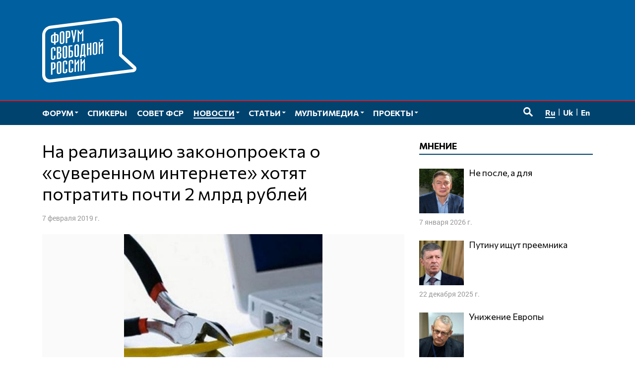

--- FILE ---
content_type: text/html; charset=UTF-8
request_url: https://www.forumfreerussia.org/news/in-russia/2019-02-07/na-realizatsiyu-zakonoproekta-o-suverennom-internete-hotyat-potratit-pochti-2-mlrd-rublej
body_size: 14427
content:
<!doctype html>
<html class="no-js" lang="ru-RU" xmlns:fb="http://ogp.me/ns/fb#" xmlns:og="http://ogp.me/ns#" >
<head>
	<meta charset="UTF-8">
	<meta name="viewport" content="width=device-width, initial-scale=1">
	<link rel="profile" href="http://gmpg.org/xfn/11">
	<title>На реализацию законопроекта о &#171;суверенном интернете&#187; хотят потратить почти 2 млрд рублей &#8212; Форум свободной России</title>
<meta name='robots' content='max-image-preview:large' />
	<meta name="twitter:card" content="summary">
	<meta name="twitter:site" content="@forumfreerussia">
	<meta name="twitter:creator" content="@forumfreerussia">
	<meta name="twitter:title" content="На реализацию законопроекта о &#171;суверенном интернете&#187; хотят потратить почти 2 млрд рублей"/>
	<meta name="twitter:image" content="https://www.forumfreerussia.org/wp-content/uploads/2018/10/0-21.jpg"/>
	<meta name="twitter:url" content="https://www.forumfreerussia.org/news/in-russia/2019-02-07/na-realizatsiyu-zakonoproekta-o-suverennom-internete-hotyat-potratit-pochti-2-mlrd-rublej"/>
	<meta name="twitter:description" content="В российском бюджете предусмотрено более 1,8 млрд рублей на реализацию законопроекта о суверенном интернете. Об этом сообщает &#171;Интерфакс&#187; со ссылкой на закон &#171;О федеральном бюджете на 2019 год и плановый период 2020 и 2021 годов&#187;. В 2019 году…"/>
	<meta name="twitter:widgets:csp" content="on">
	<meta property="fb:admins" content="653401831466013"/>
	<meta property="og:title" content="На реализацию законопроекта о &#171;суверенном интернете&#187; хотят потратить почти 2 млрд рублей"/>
	<meta property="og:type" content="article"/>
	<meta property="og:image" content="https://www.forumfreerussia.org/wp-content/uploads/2018/10/0-21.jpg"/>
	<meta property="og:image:width"		content="400" />
	<meta property="og:image:height"		content="300" />
	<meta property="og:url" content="https://www.forumfreerussia.org/news/in-russia/2019-02-07/na-realizatsiyu-zakonoproekta-o-suverennom-internete-hotyat-potratit-pochti-2-mlrd-rublej"/>
	<meta property="og:site_name" content="Форум свободной России"/>
	<meta property="og:description" content="В российском бюджете предусмотрено более 1,8 млрд рублей на реализацию законопроекта о суверенном интернете. Об этом сообщает &#171;Интерфакс&#187; со ссылкой на закон &#171;О федеральном бюджете на 2019 год и плановый период 2020 и 2021 годов&#187;. В 2019 году…"/>
<style id='wp-img-auto-sizes-contain-inline-css' type='text/css'>
img:is([sizes=auto i],[sizes^="auto," i]){contain-intrinsic-size:3000px 1500px}
/*# sourceURL=wp-img-auto-sizes-contain-inline-css */
</style>
<link rel='stylesheet' id='fotorama.css-css' href='https://www.forumfreerussia.org/wp-content/plugins/fotorama/fotorama.css?ver=6.9' type='text/css' media='all' />
<link rel='stylesheet' id='fotorama-wp.css-css' href='https://www.forumfreerussia.org/wp-content/plugins/fotorama/fotorama-wp.css?ver=6.9' type='text/css' media='all' />
<link rel='stylesheet' id='sgr-css' href='https://www.forumfreerussia.org/wp-content/plugins/simple-google-recaptcha/sgr.css?ver=1663415546' type='text/css' media='all' />
<style id='wp-block-library-inline-css' type='text/css'>
:root{--wp-block-synced-color:#7a00df;--wp-block-synced-color--rgb:122,0,223;--wp-bound-block-color:var(--wp-block-synced-color);--wp-editor-canvas-background:#ddd;--wp-admin-theme-color:#007cba;--wp-admin-theme-color--rgb:0,124,186;--wp-admin-theme-color-darker-10:#006ba1;--wp-admin-theme-color-darker-10--rgb:0,107,160.5;--wp-admin-theme-color-darker-20:#005a87;--wp-admin-theme-color-darker-20--rgb:0,90,135;--wp-admin-border-width-focus:2px}@media (min-resolution:192dpi){:root{--wp-admin-border-width-focus:1.5px}}.wp-element-button{cursor:pointer}:root .has-very-light-gray-background-color{background-color:#eee}:root .has-very-dark-gray-background-color{background-color:#313131}:root .has-very-light-gray-color{color:#eee}:root .has-very-dark-gray-color{color:#313131}:root .has-vivid-green-cyan-to-vivid-cyan-blue-gradient-background{background:linear-gradient(135deg,#00d084,#0693e3)}:root .has-purple-crush-gradient-background{background:linear-gradient(135deg,#34e2e4,#4721fb 50%,#ab1dfe)}:root .has-hazy-dawn-gradient-background{background:linear-gradient(135deg,#faaca8,#dad0ec)}:root .has-subdued-olive-gradient-background{background:linear-gradient(135deg,#fafae1,#67a671)}:root .has-atomic-cream-gradient-background{background:linear-gradient(135deg,#fdd79a,#004a59)}:root .has-nightshade-gradient-background{background:linear-gradient(135deg,#330968,#31cdcf)}:root .has-midnight-gradient-background{background:linear-gradient(135deg,#020381,#2874fc)}:root{--wp--preset--font-size--normal:16px;--wp--preset--font-size--huge:42px}.has-regular-font-size{font-size:1em}.has-larger-font-size{font-size:2.625em}.has-normal-font-size{font-size:var(--wp--preset--font-size--normal)}.has-huge-font-size{font-size:var(--wp--preset--font-size--huge)}.has-text-align-center{text-align:center}.has-text-align-left{text-align:left}.has-text-align-right{text-align:right}.has-fit-text{white-space:nowrap!important}#end-resizable-editor-section{display:none}.aligncenter{clear:both}.items-justified-left{justify-content:flex-start}.items-justified-center{justify-content:center}.items-justified-right{justify-content:flex-end}.items-justified-space-between{justify-content:space-between}.screen-reader-text{border:0;clip-path:inset(50%);height:1px;margin:-1px;overflow:hidden;padding:0;position:absolute;width:1px;word-wrap:normal!important}.screen-reader-text:focus{background-color:#ddd;clip-path:none;color:#444;display:block;font-size:1em;height:auto;left:5px;line-height:normal;padding:15px 23px 14px;text-decoration:none;top:5px;width:auto;z-index:100000}html :where(.has-border-color){border-style:solid}html :where([style*=border-top-color]){border-top-style:solid}html :where([style*=border-right-color]){border-right-style:solid}html :where([style*=border-bottom-color]){border-bottom-style:solid}html :where([style*=border-left-color]){border-left-style:solid}html :where([style*=border-width]){border-style:solid}html :where([style*=border-top-width]){border-top-style:solid}html :where([style*=border-right-width]){border-right-style:solid}html :where([style*=border-bottom-width]){border-bottom-style:solid}html :where([style*=border-left-width]){border-left-style:solid}html :where(img[class*=wp-image-]){height:auto;max-width:100%}:where(figure){margin:0 0 1em}html :where(.is-position-sticky){--wp-admin--admin-bar--position-offset:var(--wp-admin--admin-bar--height,0px)}@media screen and (max-width:600px){html :where(.is-position-sticky){--wp-admin--admin-bar--position-offset:0px}}

/*# sourceURL=wp-block-library-inline-css */
</style><style id='global-styles-inline-css' type='text/css'>
:root{--wp--preset--aspect-ratio--square: 1;--wp--preset--aspect-ratio--4-3: 4/3;--wp--preset--aspect-ratio--3-4: 3/4;--wp--preset--aspect-ratio--3-2: 3/2;--wp--preset--aspect-ratio--2-3: 2/3;--wp--preset--aspect-ratio--16-9: 16/9;--wp--preset--aspect-ratio--9-16: 9/16;--wp--preset--color--black: #000000;--wp--preset--color--cyan-bluish-gray: #abb8c3;--wp--preset--color--white: #ffffff;--wp--preset--color--pale-pink: #f78da7;--wp--preset--color--vivid-red: #cf2e2e;--wp--preset--color--luminous-vivid-orange: #ff6900;--wp--preset--color--luminous-vivid-amber: #fcb900;--wp--preset--color--light-green-cyan: #7bdcb5;--wp--preset--color--vivid-green-cyan: #00d084;--wp--preset--color--pale-cyan-blue: #8ed1fc;--wp--preset--color--vivid-cyan-blue: #0693e3;--wp--preset--color--vivid-purple: #9b51e0;--wp--preset--gradient--vivid-cyan-blue-to-vivid-purple: linear-gradient(135deg,rgb(6,147,227) 0%,rgb(155,81,224) 100%);--wp--preset--gradient--light-green-cyan-to-vivid-green-cyan: linear-gradient(135deg,rgb(122,220,180) 0%,rgb(0,208,130) 100%);--wp--preset--gradient--luminous-vivid-amber-to-luminous-vivid-orange: linear-gradient(135deg,rgb(252,185,0) 0%,rgb(255,105,0) 100%);--wp--preset--gradient--luminous-vivid-orange-to-vivid-red: linear-gradient(135deg,rgb(255,105,0) 0%,rgb(207,46,46) 100%);--wp--preset--gradient--very-light-gray-to-cyan-bluish-gray: linear-gradient(135deg,rgb(238,238,238) 0%,rgb(169,184,195) 100%);--wp--preset--gradient--cool-to-warm-spectrum: linear-gradient(135deg,rgb(74,234,220) 0%,rgb(151,120,209) 20%,rgb(207,42,186) 40%,rgb(238,44,130) 60%,rgb(251,105,98) 80%,rgb(254,248,76) 100%);--wp--preset--gradient--blush-light-purple: linear-gradient(135deg,rgb(255,206,236) 0%,rgb(152,150,240) 100%);--wp--preset--gradient--blush-bordeaux: linear-gradient(135deg,rgb(254,205,165) 0%,rgb(254,45,45) 50%,rgb(107,0,62) 100%);--wp--preset--gradient--luminous-dusk: linear-gradient(135deg,rgb(255,203,112) 0%,rgb(199,81,192) 50%,rgb(65,88,208) 100%);--wp--preset--gradient--pale-ocean: linear-gradient(135deg,rgb(255,245,203) 0%,rgb(182,227,212) 50%,rgb(51,167,181) 100%);--wp--preset--gradient--electric-grass: linear-gradient(135deg,rgb(202,248,128) 0%,rgb(113,206,126) 100%);--wp--preset--gradient--midnight: linear-gradient(135deg,rgb(2,3,129) 0%,rgb(40,116,252) 100%);--wp--preset--font-size--small: 13px;--wp--preset--font-size--medium: 20px;--wp--preset--font-size--large: 36px;--wp--preset--font-size--x-large: 42px;--wp--preset--spacing--20: 0.44rem;--wp--preset--spacing--30: 0.67rem;--wp--preset--spacing--40: 1rem;--wp--preset--spacing--50: 1.5rem;--wp--preset--spacing--60: 2.25rem;--wp--preset--spacing--70: 3.38rem;--wp--preset--spacing--80: 5.06rem;--wp--preset--shadow--natural: 6px 6px 9px rgba(0, 0, 0, 0.2);--wp--preset--shadow--deep: 12px 12px 50px rgba(0, 0, 0, 0.4);--wp--preset--shadow--sharp: 6px 6px 0px rgba(0, 0, 0, 0.2);--wp--preset--shadow--outlined: 6px 6px 0px -3px rgb(255, 255, 255), 6px 6px rgb(0, 0, 0);--wp--preset--shadow--crisp: 6px 6px 0px rgb(0, 0, 0);}:where(.is-layout-flex){gap: 0.5em;}:where(.is-layout-grid){gap: 0.5em;}body .is-layout-flex{display: flex;}.is-layout-flex{flex-wrap: wrap;align-items: center;}.is-layout-flex > :is(*, div){margin: 0;}body .is-layout-grid{display: grid;}.is-layout-grid > :is(*, div){margin: 0;}:where(.wp-block-columns.is-layout-flex){gap: 2em;}:where(.wp-block-columns.is-layout-grid){gap: 2em;}:where(.wp-block-post-template.is-layout-flex){gap: 1.25em;}:where(.wp-block-post-template.is-layout-grid){gap: 1.25em;}.has-black-color{color: var(--wp--preset--color--black) !important;}.has-cyan-bluish-gray-color{color: var(--wp--preset--color--cyan-bluish-gray) !important;}.has-white-color{color: var(--wp--preset--color--white) !important;}.has-pale-pink-color{color: var(--wp--preset--color--pale-pink) !important;}.has-vivid-red-color{color: var(--wp--preset--color--vivid-red) !important;}.has-luminous-vivid-orange-color{color: var(--wp--preset--color--luminous-vivid-orange) !important;}.has-luminous-vivid-amber-color{color: var(--wp--preset--color--luminous-vivid-amber) !important;}.has-light-green-cyan-color{color: var(--wp--preset--color--light-green-cyan) !important;}.has-vivid-green-cyan-color{color: var(--wp--preset--color--vivid-green-cyan) !important;}.has-pale-cyan-blue-color{color: var(--wp--preset--color--pale-cyan-blue) !important;}.has-vivid-cyan-blue-color{color: var(--wp--preset--color--vivid-cyan-blue) !important;}.has-vivid-purple-color{color: var(--wp--preset--color--vivid-purple) !important;}.has-black-background-color{background-color: var(--wp--preset--color--black) !important;}.has-cyan-bluish-gray-background-color{background-color: var(--wp--preset--color--cyan-bluish-gray) !important;}.has-white-background-color{background-color: var(--wp--preset--color--white) !important;}.has-pale-pink-background-color{background-color: var(--wp--preset--color--pale-pink) !important;}.has-vivid-red-background-color{background-color: var(--wp--preset--color--vivid-red) !important;}.has-luminous-vivid-orange-background-color{background-color: var(--wp--preset--color--luminous-vivid-orange) !important;}.has-luminous-vivid-amber-background-color{background-color: var(--wp--preset--color--luminous-vivid-amber) !important;}.has-light-green-cyan-background-color{background-color: var(--wp--preset--color--light-green-cyan) !important;}.has-vivid-green-cyan-background-color{background-color: var(--wp--preset--color--vivid-green-cyan) !important;}.has-pale-cyan-blue-background-color{background-color: var(--wp--preset--color--pale-cyan-blue) !important;}.has-vivid-cyan-blue-background-color{background-color: var(--wp--preset--color--vivid-cyan-blue) !important;}.has-vivid-purple-background-color{background-color: var(--wp--preset--color--vivid-purple) !important;}.has-black-border-color{border-color: var(--wp--preset--color--black) !important;}.has-cyan-bluish-gray-border-color{border-color: var(--wp--preset--color--cyan-bluish-gray) !important;}.has-white-border-color{border-color: var(--wp--preset--color--white) !important;}.has-pale-pink-border-color{border-color: var(--wp--preset--color--pale-pink) !important;}.has-vivid-red-border-color{border-color: var(--wp--preset--color--vivid-red) !important;}.has-luminous-vivid-orange-border-color{border-color: var(--wp--preset--color--luminous-vivid-orange) !important;}.has-luminous-vivid-amber-border-color{border-color: var(--wp--preset--color--luminous-vivid-amber) !important;}.has-light-green-cyan-border-color{border-color: var(--wp--preset--color--light-green-cyan) !important;}.has-vivid-green-cyan-border-color{border-color: var(--wp--preset--color--vivid-green-cyan) !important;}.has-pale-cyan-blue-border-color{border-color: var(--wp--preset--color--pale-cyan-blue) !important;}.has-vivid-cyan-blue-border-color{border-color: var(--wp--preset--color--vivid-cyan-blue) !important;}.has-vivid-purple-border-color{border-color: var(--wp--preset--color--vivid-purple) !important;}.has-vivid-cyan-blue-to-vivid-purple-gradient-background{background: var(--wp--preset--gradient--vivid-cyan-blue-to-vivid-purple) !important;}.has-light-green-cyan-to-vivid-green-cyan-gradient-background{background: var(--wp--preset--gradient--light-green-cyan-to-vivid-green-cyan) !important;}.has-luminous-vivid-amber-to-luminous-vivid-orange-gradient-background{background: var(--wp--preset--gradient--luminous-vivid-amber-to-luminous-vivid-orange) !important;}.has-luminous-vivid-orange-to-vivid-red-gradient-background{background: var(--wp--preset--gradient--luminous-vivid-orange-to-vivid-red) !important;}.has-very-light-gray-to-cyan-bluish-gray-gradient-background{background: var(--wp--preset--gradient--very-light-gray-to-cyan-bluish-gray) !important;}.has-cool-to-warm-spectrum-gradient-background{background: var(--wp--preset--gradient--cool-to-warm-spectrum) !important;}.has-blush-light-purple-gradient-background{background: var(--wp--preset--gradient--blush-light-purple) !important;}.has-blush-bordeaux-gradient-background{background: var(--wp--preset--gradient--blush-bordeaux) !important;}.has-luminous-dusk-gradient-background{background: var(--wp--preset--gradient--luminous-dusk) !important;}.has-pale-ocean-gradient-background{background: var(--wp--preset--gradient--pale-ocean) !important;}.has-electric-grass-gradient-background{background: var(--wp--preset--gradient--electric-grass) !important;}.has-midnight-gradient-background{background: var(--wp--preset--gradient--midnight) !important;}.has-small-font-size{font-size: var(--wp--preset--font-size--small) !important;}.has-medium-font-size{font-size: var(--wp--preset--font-size--medium) !important;}.has-large-font-size{font-size: var(--wp--preset--font-size--large) !important;}.has-x-large-font-size{font-size: var(--wp--preset--font-size--x-large) !important;}
/*# sourceURL=global-styles-inline-css */
</style>

<style id='classic-theme-styles-inline-css' type='text/css'>
/*! This file is auto-generated */
.wp-block-button__link{color:#fff;background-color:#32373c;border-radius:9999px;box-shadow:none;text-decoration:none;padding:calc(.667em + 2px) calc(1.333em + 2px);font-size:1.125em}.wp-block-file__button{background:#32373c;color:#fff;text-decoration:none}
/*# sourceURL=/wp-includes/css/classic-themes.min.css */
</style>
<link rel='stylesheet' id='responsive-lightbox-nivo-css' href='https://www.forumfreerussia.org/wp-content/plugins/responsive-lightbox/assets/nivo/nivo-lightbox.min.css?ver=1.3.1' type='text/css' media='all' />
<link rel='stylesheet' id='responsive-lightbox-nivo-default-css' href='https://www.forumfreerussia.org/wp-content/plugins/responsive-lightbox/assets/nivo/themes/default/default.css?ver=1.3.1' type='text/css' media='all' />
<link rel='stylesheet' id='wp-polls-css' href='https://www.forumfreerussia.org/wp-content/plugins/wp-polls/polls-css.css?ver=2.77.3' type='text/css' media='all' />
<style id='wp-polls-inline-css' type='text/css'>
.wp-polls .pollbar {
	margin: 1px;
	font-size: 14px;
	line-height: 16px;
	height: 16px;
	background: #005f9e;
	border: 1px solid #005f9e;
}

/*# sourceURL=wp-polls-inline-css */
</style>
<link rel='stylesheet' id='forumfreerussia-style-css' href='https://www.forumfreerussia.org/wp-content/themes/forumfreerussia2018/style.css?ver=20240113' type='text/css' media='all' />
<script type="text/javascript" src="https://www.forumfreerussia.org/wp-content/themes/forumfreerussia2018/js/jquery.min.js?ver=1.12.4" id="jquery-js"></script>
<script type="text/javascript" src="https://www.forumfreerussia.org/wp-content/plugins/fotorama/fotorama.js?ver=6.9" id="fotorama.js-js"></script>
<script type="text/javascript" src="https://www.forumfreerussia.org/wp-content/plugins/fotoramaDefaults.js?ver=6.9" id="fotoramaDefaults.js-js"></script>
<script type="text/javascript" src="https://www.forumfreerussia.org/wp-content/plugins/fotorama/fotorama-wp.js?ver=6.9" id="fotorama-wp.js-js"></script>
<script type="text/javascript" id="sgr-js-extra">
/* <![CDATA[ */
var sgr = {"sgr_site_key":"6LfiIToUAAAAAKyUkXl4UkFiCkSU1na6t0lgs7AA"};
//# sourceURL=sgr-js-extra
/* ]]> */
</script>
<script type="text/javascript" src="https://www.forumfreerussia.org/wp-content/plugins/simple-google-recaptcha/sgr.js?ver=1663415546" id="sgr-js"></script>
<script type="text/javascript" src="https://www.forumfreerussia.org/wp-content/plugins/responsive-lightbox/assets/nivo/nivo-lightbox.min.js?ver=1.3.1" id="responsive-lightbox-nivo-js"></script>
<script type="text/javascript" src="https://www.forumfreerussia.org/wp-includes/js/underscore.min.js?ver=1.13.7" id="underscore-js"></script>
<script type="text/javascript" src="https://www.forumfreerussia.org/wp-content/plugins/responsive-lightbox/assets/infinitescroll/infinite-scroll.pkgd.min.js?ver=4.0.1" id="responsive-lightbox-infinite-scroll-js"></script>
<script type="text/javascript" id="responsive-lightbox-js-before">
/* <![CDATA[ */
var rlArgs = {"script":"nivo","selector":"lightbox","customEvents":"","activeGalleries":true,"effect":"fade","clickOverlayToClose":true,"keyboardNav":true,"errorMessage":"The requested content cannot be loaded. Please try again later.","woocommerce_gallery":false,"ajaxurl":"https:\/\/www.forumfreerussia.org\/wp-admin\/admin-ajax.php","nonce":"2843c9961e","preview":false,"postId":8500,"scriptExtension":false};

//# sourceURL=responsive-lightbox-js-before
/* ]]> */
</script>
<script type="text/javascript" src="https://www.forumfreerussia.org/wp-content/plugins/responsive-lightbox/js/front.js?ver=2.5.5" id="responsive-lightbox-js"></script>
<link rel="icon" href="https://www.forumfreerussia.org/wp-content/uploads/2023/03/cropped-site-icon-90x90.png" sizes="32x32" />
<link rel="icon" href="https://www.forumfreerussia.org/wp-content/uploads/2023/03/cropped-site-icon-250x250.png" sizes="192x192" />
<link rel="apple-touch-icon" href="https://www.forumfreerussia.org/wp-content/uploads/2023/03/cropped-site-icon-250x250.png" />
<meta name="msapplication-TileImage" content="https://www.forumfreerussia.org/wp-content/uploads/2023/03/cropped-site-icon-355x355.png" />
</head>

<body class="wp-singular post-template-default single single-post postid-8500 single-format-standard wp-theme-forumfreerussia2018">
	<!-- Global site tag (gtag.js) - Google Analytics -->
	<script async
	src="https://www.googletagmanager.com/gtag/js?id=UA-129547895-1"></script>
	<script>
	  window.dataLayer = window.dataLayer || [];
	  function gtag(){dataLayer.push(arguments);}
	  gtag('js', new Date());

	  gtag('config', 'UA-129547895-1');
	</script>
	<a class="skip-link screen-reader-text" href="#content">Перейти к содержимому</a>
	<span id="svgs" aria-hidden="true" style="display:block;width:0;height:0;overflow:hidden;">
			<svg version="1.1" id="ffr-logo_svg" xmlns="http://www.w3.org/2000/svg" xmlns:xlink="http://www.w3.org/1999/xlink" x="0" y="0" viewBox="0 0 390.1 268.4" xml:space="preserve"><style>.st0{fill:#fff}</style><g id="Слой_2_1_"><g id="Слой_1-2"><path class="st0" d="M318 33c0-12.3-9.7-21.2-21.6-19.7L34 46c-11.9 1.5-21.4 12.6-21.4 24.9v164.5c0 12.3 9.7 21.2 21.6 19.7l252.5-31.4 91.2-11.4-46.2-42.1-13.5-12.4v-1.6L318 33zM34 268.2c-18.8 2.3-34-11.5-34-31.1V72.6C0 53 15.3 35.3 34.1 32.9L296.6.3c18.8-2.3 34 11.5 34 31v119.2l55.1 50.3c9 8.2 3.5 23.1-9.5 24.7l-81.6 10.1L34 268.2z"/><defs><path id="SVGID_1_" d="M318 33c0-12.3-9.7-21.2-21.6-19.7L34 46c-11.9 1.5-21.4 12.6-21.4 24.9v164.5c0 12.3 9.7 21.2 21.6 19.7l252.5-31.4 91.2-11.4-46.2-42.1-13.5-12.4v-1.6L318 33zM34 268.2c-18.8 2.3-34-11.5-34-31.1V72.6C0 53 15.3 35.3 34.1 32.9L296.6.3c18.8-2.3 34 11.5 34 31v119.2l55.1 50.3c9 8.2 3.5 23.1-9.5 24.7l-81.6 10.1L34 268.2z"/></defs><clipPath id="SVGID_2_"><use xlink:href="#SVGID_1_" overflow="visible"/></clipPath><path class="st0" d="M170.5 46.6v50.6l-5.4.7c0-4.7.1-30.6.2-31.7l.2-4.9-6.7 9.1-6.8-7.2.2 4.5c0 1.2.2 27.7.2 31.9l-5.4.7V49.5l11.9 13.1 11.6-16zM36.4 236.2v-50.5l7.5-.9c4.2-.5 7.1 0 8.8 1.2s2.6 3.4 2.6 6.8V204c0 4-1 6.8-2.9 8.4s-4.9 2.7-9 3.1l-.6.1v19.9l-6.4.7zm6.4-25.5l.7-.1c1.2-.1 2.3-.4 3.4-.8s1.9-1.5 1.9-2.7v-12.3c0-2.2-.3-4.1-1.5-4.7-1.3-.6-2.7-.7-4-.3l-.5 20.9zm24.2 14c-.1 1.1.2 2.1.8 3 .6.6 1.5.8 2.3.6.8 0 1.6-.4 2.2-1.1.6-.9.8-2 .7-3.1V189c.1-1.1-.2-2.1-.8-3-.6-.6-1.5-.8-2.3-.6-.9 0-1.7.4-2.2 1.1-.6.9-.8 2-.8 3.1v35.1h.1zm-6.4-34.8c-.1-3.4 1.8-6.6 5-8 1.4-.7 2.9-1.1 4.5-1.3 2.2-.4 4.5 0 6.5.9 1.8.9 2.8 2.7 2.9 5.9v36.4c-.1 3.2-1.2 5.4-3 6.8-3.2 2.3-7.2 3.1-11 2.4-1.4-.3-2.6-1-3.5-2-1-1.3-1.5-3-1.4-4.7v-36.4zm37 3.7V186c.1-1.1-.2-2.1-.8-3-.6-.6-1.5-.8-2.3-.6-.9 0-1.7.4-2.2 1.1-.6.9-.8 2-.8 3.1v35.2c-.1 1.1.2 2.1.8 3 .6.6 1.5.8 2.3.6.8 0 1.6-.4 2.2-1.1.6-.9.8-2 .7-3.1v-8.4l6.4-.8v8.9c-.1 3.2-1.1 5.4-3 6.8-1.9 1.4-4.2 2.3-6.5 2.5-1.5.2-3 .1-4.5-.2-1.3-.3-2.5-1-3.4-2-1-1.3-1.5-3-1.4-4.7v-36.5c-.1-1.8.4-3.6 1.4-5.1.9-1.3 2.1-2.3 3.5-2.9 1.4-.7 2.9-1.1 4.5-1.3 2.2-.4 4.5 0 6.5.9 1.8.9 2.8 2.8 2.9 5.9v8.4l-6.3.9zm24.6-3V183c.1-1.1-.2-2.1-.8-3-.6-.6-1.5-.8-2.3-.6-.9 0-1.7.4-2.2 1.1-.6.9-.9 2-.8 3.1v35.1c-.1 1.1.2 2.1.8 3 .6.6 1.5.8 2.3.6.8 0 1.6-.4 2.2-1.1.6-.9.8-2 .7-3.1v-8.4l6.4-.8v9c-.1 3.2-1.2 5.4-3 6.8-3.2 2.3-7.2 3.1-11 2.4-1.3-.3-2.5-1-3.4-2-1-1.3-1.5-3-1.4-4.6V184c-.1-3.4 1.8-6.6 5-8 1.4-.7 3-1.1 4.5-1.3 2.2-.4 4.5 0 6.5.9 1.8.9 2.8 2.7 2.9 5.9v8.4l-6.4.8v-.1zm30-18.9l.4 50.6-5.4.7v-36.2l-7.6 10.6V224l-5.4.6V174l5.4-.6V189l12.6-17.3zm24.5-3l.4 50.6-5.4.6v-36.2l-7.6 10.6V221l-5.4.6V171l5.4-.6V186l12.7-17.1v-.2zm-127.9-31v-7.2c.1-1.1-.2-2.1-.8-3-.6-.6-1.5-.8-2.3-.6-.9 0-1.7.4-2.2 1.1-.6.9-.8 2-.8 3.1v35.1c-.1 1.1.2 2.1.8 3 .6.6 1.5.8 2.3.6.8 0 1.6-.4 2.2-1.1.6-.9.8-2 .7-3.1v-8.4l6.4-.8v8.9c-.1 3.2-1.1 5.4-3 6.8-1.9 1.4-4.2 2.3-6.5 2.5-1.5.2-3 .2-4.5-.2-1.3-.3-2.5-1-3.4-2-1-1.3-1.5-3-1.4-4.7v-36.4c-.1-3.4 1.8-6.6 5-8 1.4-.7 2.9-1.1 4.5-1.3 2.2-.4 4.5 0 6.5.9 1.8.9 2.8 2.7 2.9 5.9v8l-6.4.9zm18.2 4l2.5-.3c1 0 2-.5 2.6-1.3.6-.9.9-2.1.8-3.2V129c.1-1.2-.2-2.4-.8-3.4-.7-.7-1.7-1-2.7-.8l-2.3.3-.1 16.6zm-6.4-20.4l10.4-1.2c3-.3 5 .3 6.3 1.6s2 3.3 2 6v8.2c.1 1.7-.5 3.3-1.7 4.5-1.3 1.2-2.9 2.1-4.7 2.6l.1 1.3c1.7.1 3.4.6 4.8 1.6 1 .7 1.6 2.3 1.6 5.1v8.2c.1 2.7-.6 5.4-2.1 7.7-1.6 2.1-4 3.5-6.6 3.7l-10.1 1.2v-50.5zm6.4 45l2.3-.3c1.1 0 2.1-.5 2.9-1.4.7-1.1 1.1-2.4.9-3.8V151c0-1.6-.3-2.6-1-3.3-.8-.7-1.9-1-3-.7l-2.1.2v19.1zm24.2-5.9c-.1 1.1.2 2.1.8 3 .6.6 1.5.8 2.3.6.8 0 1.6-.4 2.2-1.1.6-.9.8-2 .7-3.1v-35.1c.1-1.1-.2-2.1-.8-3-.6-.6-1.5-.8-2.3-.6-.9 0-1.7.4-2.2 1.1-.6.9-.8 2-.8 3.1l.1 35.1zm-6.4-34.8c-.1-3.4 1.8-6.6 5-8 1.4-.7 2.9-1.1 4.5-1.3 2.2-.4 4.5 0 6.5.9 1.7.9 2.8 2.7 2.9 5.9v36.4c-.1 3.2-1.2 5.4-3 6.8-1.9 1.4-4.2 2.3-6.6 2.5-1.5.2-3 .2-4.5-.2-1.3-.3-2.5-1-3.4-2-1-1.4-1.5-3-1.4-4.7v-36.3zm40-12v4.8l-9.3 1.1v16.2l.8-.1c4.2-.6 7.1-.2 9 .9s2.8 3.5 2.7 7.6v10.1c.2 2.7-.8 5.4-2.7 7.4-1.8 1.8-4.7 3-8.8 3.5l-7.3.9v-50.5l15.6-1.9zm-9.3 46.8h.7c1.4 0 2.8-.4 3.9-1.2 1.1-.9 1.4-2.6 1.4-4.9V143c.1-.9-.4-1.7-1.2-2.1-.8-.5-2.4-.5-4.3-.3l-.6.1v19.7h.1zm24.3-5.8c-.1 1.1.2 2.1.8 3 .6.6 1.5.8 2.4.6.8 0 1.6-.4 2.2-1.1.6-.9.8-2 .7-3.1v-35.1c.1-1.1-.2-2.1-.8-3-.6-.6-1.5-.8-2.3-.6-.9 0-1.7.4-2.2 1.1-.6.9-.8 2-.8 3.1v35.1zm-6.4-34.9c-.2-3.4 1.8-6.6 4.9-8 1.4-.7 3-1.1 4.5-1.3 2.2-.4 4.5 0 6.5.9 1.7.9 2.8 2.7 2.9 5.9v36.4c-.1 3.2-1.1 5.4-3 6.8-3.2 2.3-7.2 3.1-11 2.4-1.3-.3-2.5-1-3.4-2-1-1.3-1.5-3-1.4-4.7v-36.4zm44.1-12.4v45.1l2.3-.3v11.4l-6 .7v-6l-11.3 1.4v5.9l-6 .7v-11.3l1.3-.1c.6-1.4 1-2.9 1.3-4.5.2-.8.8-11.3 1.5-21.4l1.2-19.7 15.7-1.9zm-9.7 6.6l-2.3 28.7c0 2-.1 4.1-.4 6.1-.2 1.5-.6 3-1.2 4.3l-.5 1.1 7.8-.9v-39.7l-3.4.4zm23.8 11.6l5.6-.7v-19.9l6.4-.8v50.6l-6.4.8v-25.2l-5.6.7v25.2l-6.4.8v-50.6l6.4-.8v19.9zm24.1 20c-.1 1.1.2 2.1.8 3 .6.6 1.5.8 2.4.6.8 0 1.6-.4 2.2-1.1.6-.9.8-2 .7-3.1v-35.2c.1-1.1-.2-2.1-.8-3-.6-.6-1.5-.8-2.3-.6-.9 0-1.7.4-2.2 1.1-.6.9-.9 2-.8 3.1v35.2zm-6.4-34.9c-.1-3.4 1.8-6.6 5-8 1.4-.7 3-1.1 4.5-1.3 2.2-.4 4.5 0 6.5.9 1.8.9 2.8 2.7 2.9 5.9v36.4c-.1 3.2-1.1 5.4-3 6.8-3.2 2.3-7.2 3.1-11 2.4-1.3-.3-2.5-1-3.4-2-1-1.3-1.5-3-1.4-4.6l-.1-36.5zm42.6-12.1l.4 50.4-5.4.7v-36.1l-7.6 10.6v26.4l-5.4.6v-50.6l5.4-.6v15.8l12.6-17.2zm.5-9.2v5.4l-9.5 1.1-6.3-4.6 15.8-1.9zM55.2 60.6V68l.8-.1c4.3-.5 7.3-.1 9.1 1.2 1.8 1.3 2.7 3.4 2.7 6.8v16c0 4-1 6.8-2.9 8.3s-4.9 2.7-9 3.1l-.6.1v7.7l-6.4.8v-7.7l-.8.1c-4.2.6-7.2.2-9-.9s-2.7-3.5-2.7-7.6v-16c0-3.3.9-5.8 2.7-7.5s4.8-2.9 9.2-3.4l.6-.1v-7.4l6.3-.8zm6.1 17.2c0-1.9-.2-3.5-1.1-4.3s-2.5-1-4.4-.7l-.6.1v25.7l.7-.1c1.3-.1 2.5-.4 3.7-.9 1-.5 1.7-1.5 1.6-2.6.1-.1.1-17.2.1-17.2zM42.8 97c-.1 1 .4 1.9 1.3 2.2 1.3.4 2.8.5 4.2.2l.6-.1V73.6h-.7c-1.4 0-2.8.5-4 1.4-1 .9-1.3 2.6-1.3 4.8L42.8 97zm36.4 3.5c-.1 1.1.2 2.1.8 3 .6.6 1.5.8 2.3.6.9 0 1.6-.4 2.2-1.1.6-.9.8-2 .7-3.1V64.8c.1-1.1-.2-2.1-.8-3-.6-.6-1.5-.8-2.3-.6-.9 0-1.7.4-2.2 1.1-.6.9-.8 2-.8 3.1l.1 35.1zm-6.4-34.9c-.1-3.4 1.8-6.6 5-8 1.4-.7 3-1.1 4.5-1.3 2.2-.4 4.5 0 6.5.9 1.8.9 2.8 2.7 2.9 5.9v36.4c-.1 3.2-1.2 5.4-3 6.8-1.9 1.4-4.2 2.3-6.5 2.5-1.5.2-3 .1-4.5-.2-1.3-.3-2.5-1-3.4-2-1-1.4-1.5-3-1.4-4.7V65.6zm24.6 40.5V55.5l7.5-.9c4.2-.5 7.1-.1 8.8 1.2s2.6 3.4 2.6 6.8v11.2c0 4-1 6.8-2.9 8.4s-4.9 2.7-9 3.1l-.6.1v19.9l-6.4.8zm6.4-25.6l.7-.1c1.2-.1 2.3-.4 3.4-.8s1.9-1.5 1.9-2.7V64.6c0-2.2-.4-4-1.5-4.7-1.3-.6-2.7-.7-4-.3l-.5 20.9zM126.7 52l4 26.4h1.3l4.3-27.6 5.8-.7-9.2 51.7-5.6.7 1.3-7.8-8.6-41.9 6.7-.8z"/></g></g></svg>
			</span>
	<header id="masthead" class="site-header">
		<div class="main-header">
			<div class="site-branding">
									<p class="site-title"><a href="https://www.forumfreerussia.org/" rel="home">Форум свободной России</a></p>
									<p class="site-description">Форум свободной России (ФСР) был создан группой политиков, учёных, журналистов, деятелей культуры для того, чтобы объединить российских сторонников европейских демократических ценностей, где бы они ни жили &#8212; на родине или за рубежом.</p>
							</div><!-- .site-branding -->
			<div class="container">
				<div class="row">
					<div class="col-12">
						<div class="logo">
							<a href="https://www.forumfreerussia.org/"><div class="logo-ffr"><svg role="img" class="ffr-logo_svg"><use xlink:href="#ffr-logo_svg"></use></svg></div></a>
						</div>
					</div>
				</div>
			</div>
		</div>
		<nav id="primary-navigation" class="site-navigation primary-navigation main-navigation" role="navigation">
			<div class="container" >
				<div class="row">
					<div class="col-12">
						<button class="menu-toggle">Основное меню</button>
						<div class="primary-menu-container"><ul id="primary-menu" class="nav-menu"><li id="menu-item-537" class="menu-item menu-item-type-taxonomy menu-item-object-category menu-item-has-children menu-item-537"><a href="https://www.forumfreerussia.org/sections/main"><span>Форум</span></a>
<ul class="sub-menu">
	<li id="menu-item-49277" class="menu-item menu-item-type-post_type menu-item-object-page menu-item-49277"><a href="https://www.forumfreerussia.org/archives/forum-xiii"><span>Форум XIII</span></a></li>
	<li id="menu-item-55" class="menu-item menu-item-type-taxonomy menu-item-object-category menu-item-55"><a href="https://www.forumfreerussia.org/sections/main/important"><span>Новости Форума</span></a></li>
	<li id="menu-item-3821" class="menu-item menu-item-type-taxonomy menu-item-object-category menu-item-3821"><a href="https://www.forumfreerussia.org/sections/documents"><span>Документы</span></a></li>
	<li id="menu-item-3474" class="menu-item menu-item-type-post_type menu-item-object-page menu-item-3474"><a href="https://www.forumfreerussia.org/o-forume"><span>О Форуме</span></a></li>
	<li id="menu-item-4119" class="menu-item menu-item-type-post_type menu-item-object-page menu-item-has-children menu-item-4119"><a href="https://www.forumfreerussia.org/archives"><span>Архив форумов</span></a>
	<ul class="sub-menu">
		<li id="menu-item-46611" class="menu-item menu-item-type-post_type menu-item-object-page menu-item-46611"><a href="https://www.forumfreerussia.org/archives/forum-awcvi"><span>Конференция: «Антипутинская коалиция. Условия победы и ликвидации путинского режима»</span></a></li>
		<li id="menu-item-43523" class="menu-item menu-item-type-post_type menu-item-object-page menu-item-43523"><a href="https://www.forumfreerussia.org/archives/forum-xii"><span>Форум XII</span></a></li>
		<li id="menu-item-39406" class="menu-item menu-item-type-post_type menu-item-object-page menu-item-39406"><a href="https://www.forumfreerussia.org/archives/forum-awcv"><span>5-я Антивоенная конференция</span></a></li>
		<li id="menu-item-33678" class="menu-item menu-item-type-post_type menu-item-object-page menu-item-33678"><a href="https://www.forumfreerussia.org/archives/forum-awciv"><span>IV Антивоенная конференция</span></a></li>
		<li id="menu-item-32544" class="menu-item menu-item-type-post_type menu-item-object-page menu-item-32544"><a href="https://www.forumfreerussia.org/archives/forum-awciii"><span>III Антивоенная конференция</span></a></li>
	</ul>
</li>
	<li id="menu-item-4165" class="menu-item menu-item-type-post_type menu-item-object-page menu-item-4165"><a href="https://www.forumfreerussia.org/kontakty"><span>Контакты</span></a></li>
	<li id="menu-item-37298" class="menu-item menu-item-type-post_type menu-item-object-page menu-item-37298"><a href="https://www.forumfreerussia.org/representations"><span>Региональные представительства</span></a></li>
</ul>
</li>
<li id="menu-item-3505" class="menu-item menu-item-type-taxonomy menu-item-object-group menu-item-3505"><a href="https://www.forumfreerussia.org/group/speakers"><span>Спикеры</span></a></li>
<li id="menu-item-40931" class="menu-item menu-item-type-post_type menu-item-object-page menu-item-40931"><a href="https://www.forumfreerussia.org/council"><span>Совет ФCР</span></a></li>
<li id="menu-item-54" class="menu-item menu-item-type-taxonomy menu-item-object-category current-post-ancestor menu-item-has-children menu-item-54"><a href="https://www.forumfreerussia.org/sections/news"><span>Новости</span></a>
<ul class="sub-menu">
	<li id="menu-item-538" class="menu-item menu-item-type-taxonomy menu-item-object-category current-post-ancestor current-menu-parent current-post-parent menu-item-538"><a href="https://www.forumfreerussia.org/sections/news/in-russia"><span>В России</span></a></li>
	<li id="menu-item-539" class="menu-item menu-item-type-taxonomy menu-item-object-category menu-item-539"><a href="https://www.forumfreerussia.org/sections/news/in-the-world"><span>В мире</span></a></li>
</ul>
</li>
<li id="menu-item-3822" class="menu-item menu-item-type-taxonomy menu-item-object-category menu-item-has-children menu-item-3822"><a href="https://www.forumfreerussia.org/sections/articles"><span>Статьи</span></a>
<ul class="sub-menu">
	<li id="menu-item-3824" class="menu-item menu-item-type-taxonomy menu-item-object-category menu-item-3824"><a href="https://www.forumfreerussia.org/sections/articles/opinions"><span>Мнение</span></a></li>
	<li id="menu-item-3823" class="menu-item menu-item-type-taxonomy menu-item-object-category menu-item-3823"><a href="https://www.forumfreerussia.org/sections/articles/interview"><span>Интервью</span></a></li>
</ul>
</li>
<li id="menu-item-3475" class="menu-item menu-item-type-taxonomy menu-item-object-category menu-item-has-children menu-item-3475"><a href="https://www.forumfreerussia.org/sections/multimedia"><span>Мультимедиа</span></a>
<ul class="sub-menu">
	<li id="menu-item-3477" class="menu-item menu-item-type-taxonomy menu-item-object-category menu-item-3477"><a href="https://www.forumfreerussia.org/sections/multimedia/photogallery"><span>Фотогалерея</span></a></li>
	<li id="menu-item-3476" class="menu-item menu-item-type-taxonomy menu-item-object-category menu-item-3476"><a href="https://www.forumfreerussia.org/sections/multimedia/video-ffr"><span>Видеогалерея</span></a></li>
</ul>
</li>
<li id="menu-item-4929" class="menu-item menu-item-type-post_type menu-item-object-page menu-item-has-children menu-item-4929"><a href="https://www.forumfreerussia.org/projects"><span>Проекты</span></a>
<ul class="sub-menu">
	<li id="menu-item-4930" class="menu-item menu-item-type-post_type menu-item-object-page menu-item-4930"><a href="https://www.forumfreerussia.org/projects/project-kr"><span>«Кадровый резерв»</span></a></li>
	<li id="menu-item-42907" class="menu-item menu-item-type-custom menu-item-object-custom menu-item-42907"><a href="https://www.spisok-putina.org/"><span>«Список Путина»</span></a></li>
</ul>
</li>
</ul></div>												<div class="search-toggle">
							<a href="#search-container" class="screen-reader-text" aria-expanded="false" aria-controls="search-container">Search</a>
						</div>
						<div class="lang-menu">
	<ul>
	<li class="lang-item lang-item-230 lang-item-ru current-lang lang-item-first"><a lang="ru-RU" hreflang="ru-RU" href="https://www.forumfreerussia.org/news/in-russia/2019-02-07/na-realizatsiyu-zakonoproekta-o-suverennom-internete-hotyat-potratit-pochti-2-mlrd-rublej" aria-current="true"><span>Ru</span></a></li>
	<li class="lang-item lang-item-1441 lang-item-uk no-translation"><a lang="uk" hreflang="uk" href="https://www.forumfreerussia.org/uk/"><span>Uk</span></a></li>
	<li class="lang-item lang-item-233 lang-item-en no-translation"><a lang="en-US" hreflang="en-US" href="https://www.forumfreerussia.org/en/"><span>En</span></a></li>
	</ul>
</div>
					</div>
				</div>
			</div>
			<div id="search-container" class="search-box-wrapper _hidden margin-right">
				<div class="container">
					<div class="row">
						<div class="col">
							<div class="search-box">
								<form role="search" method="get" id="searchform" class="searchform" action="https://www.forumfreerussia.org/">
									<label class="screen-reader-text" for="s">Найти:</label>
									<input type="text" value="" name="s" id="s" placeholder="Поиск..."/>
									<button type="submit" class="search-submit"></button>
								</form>
							</div>
						</div>
					</div>
				</div>
			</div>
		</nav>
	</header><!-- #masthead -->

	<div id="content" class="site-content">

	<div id="primary" class="content-area container">
		<main id="main" class="site-main">
			<article id="post-8500" class="post-8500 post type-post status-publish format-standard has-post-thumbnail hentry category-in-russia">
				<div class="row">
										<div class="col-lg-8">
					<div class="block__wrapper">
	<header class="entry-header">
		<h1 class="material__title">На реализацию законопроекта о &#171;суверенном интернете&#187; хотят потратить почти 2 млрд рублей</h1>	</header><!-- .entry-header -->
	<div class="metadata__block">
		<div class="metadata__content">
			<span class="material__date"><time class="entry-date published" datetime="2019-02-07T13:26:03+03:00">7 февраля 2019 г.</time><time class="updated" datetime="2019-02-07T14:01:10+03:00">7 февраля 2019 г.</time></date>
					</div>
	</div>

	<div class="entry-content">

					<div class="material_image"><img width="400" height="300" src="https://www.forumfreerussia.org/wp-content/uploads/2018/10/0-21.jpg" class="attachment-large size-large wp-post-image" alt="" decoding="async" fetchpriority="high" /></div>
		<p>В российском бюджете предусмотрено более 1,8 млрд рублей на реализацию законопроекта о суверенном интернете. Об этом <a href="https://www.interfax.ru/russia/649552" target="_blank" rel="noopener">сообщает</a> &#171;Интерфакс&#187; со ссылкой на закон &#171;О федеральном бюджете на 2019 год и плановый период 2020 и 2021 годов&#187;.</p>
<p>В 2019 году из бюджета хотят выделить 597 млн рублей на функционирование Центра мониторинга и развитие информационной системы мониторинга. В 2020 году направят 699 млн рублей, а в 2020 году — 546 млн рублей.</p>
<p>Источник агентства отметил, что для реализации этого проекта потребуются дополнительные средства. По его словам, в связи с этим эти расходы нужно предусмотреть в бюджетах следующих лет.</p>
<p>Напомним, что законопроект о суверенном интернете внесли в Госдуму сенаторы Андрей Клишас, Людмила Бокова и сенатор Андрей Луговой. Документ якобы должен защитить российский интернет от угроз со стороны других государств, в частности США. Законопроект предполагает обеспечить автономную работу Рунета, отказавшись от использования зарубежных серверов.</p>
	</div><!-- .entry-content -->
	<div class="metadata__block">
		<div class="metadata__content">
			<div class="material__source_link">Источник: <span><a href="https://www.interfax.ru/russia/649552" target="_blank">Интерфакс</a></span></div>
		</div>
	</div>
</div>
					</div>
					<div class="col-lg-4">
							<div class="block__wrapper">
			<div class="block__title line-blue">Мнение</div>
		<div class="preview-material">
		<div class="preview-material__item ">
				<a href="https://www.forumfreerussia.org/articles/opinions/2026-01-07/ne-posle-a-dlya" class="preview-material__link" rel="bookmark">
					<div class="preview-material__img"><img width="90" height="90" src="https://www.forumfreerussia.org/wp-content/uploads/2024/03/01-38-690x398-1-90x90.jpg" class="attachment-thumbnail size-thumbnail wp-post-image" alt="" decoding="async" loading="lazy" /></div>
					<div class="preview-material__content">
						<span class="preview-material__title">Не после, а для</span>
					</div>
				</a>
				<div class="preview-material__content">
					<span class="preview-material__date"><time class="entry-date published updated" datetime="2026-01-07T15:11:53+03:00">7 января 2026 г.</time></span>
				</div>
			</div><div class="preview-material__item ">
				<a href="https://www.forumfreerussia.org/articles/opinions/2025-12-22/putinu-ishhut-preemnika" class="preview-material__link" rel="bookmark">
					<div class="preview-material__img"><img width="90" height="90" src="https://www.forumfreerussia.org/wp-content/uploads/2025/12/kto-takoj-dmitrij-kozak_cover-scaled-1-90x90.jpg" class="attachment-thumbnail size-thumbnail wp-post-image" alt="" decoding="async" loading="lazy" /></div>
					<div class="preview-material__content">
						<span class="preview-material__title">Путину ищут преемника</span>
					</div>
				</a>
				<div class="preview-material__content">
					<span class="preview-material__date"><time class="entry-date published updated" datetime="2025-12-22T12:24:31+03:00">22 декабря 2025 г.</time></span>
				</div>
			</div><div class="preview-material__item ">
				<a href="https://www.forumfreerussia.org/articles/opinions/2025-12-18/unizhenie-evropy" class="preview-material__link" rel="bookmark">
					<div class="preview-material__img"><img width="90" height="90" src="https://www.forumfreerussia.org/wp-content/uploads/2024/04/dsc_0402_1-90x90.jpg" class="attachment-thumbnail size-thumbnail wp-post-image" alt="" decoding="async" loading="lazy" /></div>
					<div class="preview-material__content">
						<span class="preview-material__title">Унижение Европы</span>
					</div>
				</a>
				<div class="preview-material__content">
					<span class="preview-material__date"><time class="entry-date published updated" datetime="2025-12-18T14:41:09+03:00">18 декабря 2025 г.</time></span>
				</div>
			</div><div class="preview-material__item ">
				<a href="https://www.forumfreerussia.org/articles/opinions/2025-12-17/u-normalnogo-cheloveka-czinizm-i-lozh-vsegda-mogut-vyzvat-tolko-beshenstvo" class="preview-material__link" rel="bookmark">
					<div class="preview-material__img"><img width="90" height="90" src="https://www.forumfreerussia.org/wp-content/uploads/2019/07/84_tn-90x90.jpg" class="attachment-thumbnail size-thumbnail wp-post-image" alt="" decoding="async" loading="lazy" /></div>
					<div class="preview-material__content">
						<span class="preview-material__title">У нормального человека цинизм и ложь всегда могут вызвать только бешенство</span>
					</div>
				</a>
				<div class="preview-material__content">
					<span class="preview-material__date"><time class="entry-date published updated" datetime="2025-12-17T14:06:13+03:00">17 декабря 2025 г.</time></span>
				</div>
			</div><div class="preview-material__item ">
				<a href="https://www.forumfreerussia.org/articles/opinions/2025-11-28/putin-poobeshhal-napast-na-evropu-chto-ponyatno-iz-rechi-fyurera" class="preview-material__link" rel="bookmark">
					<div class="preview-material__img"><img width="90" height="90" src="https://www.forumfreerussia.org/wp-content/uploads/2025/11/putin-poobeshhal-napast-na-evrop-90x90.jpg" class="attachment-thumbnail size-thumbnail wp-post-image" alt="" decoding="async" loading="lazy" /></div>
					<div class="preview-material__content">
						<span class="preview-material__title">ПУТИН ПООБЕЩАЛ НАПАСТЬ НА ЕВРОПУ. Что понятно из речи фюрера</span>
					</div>
				</a>
				<div class="preview-material__content">
					<span class="preview-material__date"><time class="entry-date published updated" datetime="2025-11-28T14:50:05+03:00">28 ноября 2025 г.</time></span>
				</div>
			</div>		</div>
	</div>
	<div class="block__wrapper">
		<div class="block__title line-blue">Видео</div>
		<div class="preview-material">
		<div class="preview-material__item small-gallery">
				<div class="video-label">Видео</div>
				<a href="https://www.forumfreerussia.org/multimedia/video-ffr/2021-10-25/illyuzornyj-mir-putina" class="preview-material__link" rel="bookmark">
					<div class="preview-material__video">
						<div>
							<div class="arrow-bak"></div>
							<div class="arrow-right"></div>
						</div>
						<img width="400" height="225" src="https://www.forumfreerussia.org/wp-content/uploads/2021/10/illyuzornyj-mir-putina-400x225.jpg" class="attachment-gallery-medium size-gallery-medium wp-post-image" alt="" decoding="async" loading="lazy" />
					</div>
					<div class="preview-material__content">
						<span class="preview-material__title">Иллюзорный мир Путина</span>
					</div>
				</a>
				<div class="preview-material__content">
					<span class="preview-material__date"><time class="entry-date published updated" datetime="2021-10-25T11:57:35+03:00">25 октября 2021 г.</time></span>
				</div>
			</div>		</div>
	</div>
		<div class="block__wrapper">
		<div class="block__title line-blue">Новости</div>
		<div class="preview-material">
		<div class="preview-material__item ">
					<div class="preview-material__content">
						<span class="preview-material__title"><a href="https://www.forumfreerussia.org/news/2026-01-13/tramp-vvyol-poshliny-v-25-dlya-torguyushhih-s-iranom-stran" class="preview-material__link" rel="bookmark">Трамп ввёл пошлины в 25% для торгующих с Ираном стран</a></span>
						<span class="preview-material__date"><time class="entry-date published updated" datetime="2026-01-13T13:30:16+03:00">13 января 2026 г.</time></span>
					</div>
			</div><div class="preview-material__item ">
					<div class="preview-material__content">
						<span class="preview-material__title"><a href="https://www.forumfreerussia.org/news/2026-01-13/rossiya-udarila-po-pochtovomu-terminalu-pod-harkovom-chetyre-cheloveka-pogibli" class="preview-material__link" rel="bookmark">Россия ударила по почтовому терминалу под Харьковом. Четыре человека погибли</a></span>
						<span class="preview-material__date"><time class="entry-date published updated" datetime="2026-01-13T13:27:44+03:00">13 января 2026 г.</time></span>
					</div>
			</div><div class="preview-material__item ">
					<div class="preview-material__content">
						<span class="preview-material__title"><a href="https://www.forumfreerussia.org/news/2026-01-13/bloomberg-v-2025-godu-ot-udarov-rf-pogiblo-okolo-2400-mirnyh-ukrainczev" class="preview-material__link" rel="bookmark">Bloomberg: в 2025 году от ударов РФ погибло около 2400 мирных украинцев</a></span>
						<span class="preview-material__date"><time class="entry-date published updated" datetime="2026-01-13T13:25:21+03:00">13 января 2026 г.</time></span>
					</div>
			</div><div class="preview-material__item ">
					<div class="preview-material__content">
						<span class="preview-material__title"><a href="https://www.forumfreerussia.org/news/2026-01-13/chislo-pogibshih-pri-podavlenii-protestov-v-irane-dostiglo-12-tysyach-chelovek-istochniki-iran-international" class="preview-material__link" rel="bookmark">Число погибших при подавлении протестов в Иране достигло 12 тысяч человек — источники Iran International</a></span>
						<span class="preview-material__date"><time class="entry-date published updated" datetime="2026-01-13T13:23:00+03:00">13 января 2026 г.</time></span>
					</div>
			</div><div class="preview-material__item ">
					<div class="preview-material__content">
						<span class="preview-material__title"><a href="https://www.forumfreerussia.org/news/2026-01-09/venesuela-obyavila-ob-osvobozhdenii-bolshogo-chisla-zaklyuchyonnyh" class="preview-material__link" rel="bookmark">Венесуэла объявила об освобождении большого числа заключённых</a></span>
						<span class="preview-material__date"><time class="entry-date published updated" datetime="2026-01-09T14:40:44+03:00">9 января 2026 г.</time></span>
					</div>
			</div>			<div class="preview-material__item">
				<span class="all-materials__link"><a href="https://www.forumfreerussia.org/sections/news">Все новости</a></span>
			</div>
		</div>
	</div>
					</div>
									</div>
			</article><!-- #post-8500 -->
		</main><!-- #main -->
	</div><!-- #primary -->

	</div><!-- #content -->
	<div class="path">
		<div class="container">
			<div class="row">
				<div class="col">
					<div class="size"><a href="https://www.forumfreerussia.org/" rel="v:url" property="v:title">Главная</a> / <span typeof="v:Breadcrumb"><a rel="v:url" property="v:title" href="https://www.forumfreerussia.org/sections/news">Новости</a></span> / <span typeof="v:Breadcrumb"><a rel="v:url" property="v:title" href="https://www.forumfreerussia.org/sections/news/in-russia">В России</a></span> / <span class="current">На реализацию законопроекта о &#171;суверенном интернете&#187; хотят потратить почти 2 млрд рублей</span></div>
				</div>
			</div>
		</div>
	</div>
	<footer class="site-footer">
		<div class="container">
		
<div class="row">
  <div class="col-lg-4 col-md-8 order-2 order-lg-1">
    <div class="footer__about">
      <div class="footer__title"><span>О нас</span></div>			<div class="textwidget"><p>Форум свободной России создан с целью объединить российских сторонников европейских демократических ценностей, где бы они ни жили.</p>
</div>
		    </div>
    <div class="footer__siteurl">
      <a href="https://www.forumfreerussia.org/">www.forumfreerussia.org</a>
    </div>
    <div class="footer__socials">
      <ul>
        <li><a href="https://www.facebook.com/forumfreerussia/" target="_blank" class="fb"></a></li>
        <li><a href="https://twitter.com/forumfreerussia" target="_blank" class="tw-x"></a></li>
        <li><a href="https://www.youtube.com/channel/UCvzEqIlwl5vTRPRERFdyfrg" target="_blank" class="yt"></a></li>
        <li><a href="https://t.me/forumfreerussia" class="tg" target="_blank"></a></li>
              </ul>
    </div>
  </div>
  <div class="col-lg-6 order-1 order-lg-3 order-lx-2 d-none d-sm-block">
    <div class="footer__title"><span>Темы</span></div><div class="tagcloud"><a href="https://www.forumfreerussia.org/tag/telegram" class="tag-cloud-link tag-link-129 tag-link-position-1" style="font-size: 11.333333333333pt;" aria-label="Telegram (6 элементов)">Telegram</a>
<a href="https://www.forumfreerussia.org/tag/analitika" class="tag-cloud-link tag-link-33 tag-link-position-2" style="font-size: 12.666666666667pt;" aria-label="Аналитика (8 элементов)">Аналитика</a>
<a href="https://www.forumfreerussia.org/tag/belyh" class="tag-cloud-link tag-link-71 tag-link-position-3" style="font-size: 9.3333333333333pt;" aria-label="Белых (4 элемента)">Белых</a>
<a href="https://www.forumfreerussia.org/tag/vybory-2018" class="tag-cloud-link tag-link-103 tag-link-position-4" style="font-size: 12.666666666667pt;" aria-label="Выборы 2018 (8 элементов)">Выборы 2018</a>
<a href="https://www.forumfreerussia.org/tag/delo-sedmoj-studii" class="tag-cloud-link tag-link-168 tag-link-position-5" style="font-size: 10.4pt;" aria-label="Дело &quot;Седьмой студии&quot; (5 элементов)">Дело &quot;Седьмой студии&quot;</a>
<a href="https://www.forumfreerussia.org/tag/espch" class="tag-cloud-link tag-link-169 tag-link-position-6" style="font-size: 12pt;" aria-label="ЕСПЧ (7 элементов)">ЕСПЧ</a>
<a href="https://www.forumfreerussia.org/tag/zakony" class="tag-cloud-link tag-link-189 tag-link-position-7" style="font-size: 13.333333333333pt;" aria-label="Законы (9 элементов)">Законы</a>
<a href="https://www.forumfreerussia.org/tag/krym" class="tag-cloud-link tag-link-15 tag-link-position-8" style="font-size: 13.333333333333pt;" aria-label="Крым (9 элементов)">Крым</a>
<a href="https://www.forumfreerussia.org/tag/olimpiada" class="tag-cloud-link tag-link-72 tag-link-position-9" style="font-size: 8pt;" aria-label="Олимпиада (3 элемента)">Олимпиада</a>
<a href="https://www.forumfreerussia.org/tag/putin" class="tag-cloud-link tag-link-8 tag-link-position-10" style="font-size: 15.333333333333pt;" aria-label="Путин (13 элементов)">Путин</a>
<a href="https://www.forumfreerussia.org/tag/russia" class="tag-cloud-link tag-link-11 tag-link-position-11" style="font-size: 18.133333333333pt;" aria-label="Россия (22 элемента)">Россия</a>
<a href="https://www.forumfreerussia.org/tag/ssha" class="tag-cloud-link tag-link-37 tag-link-position-12" style="font-size: 17.333333333333pt;" aria-label="США (19 элементов)">США</a>
<a href="https://www.forumfreerussia.org/tag/severnaya-koreya" class="tag-cloud-link tag-link-79 tag-link-position-13" style="font-size: 10.4pt;" aria-label="Северная Корея (5 элементов)">Северная Корея</a>
<a href="https://www.forumfreerussia.org/tag/sentsov" class="tag-cloud-link tag-link-76 tag-link-position-14" style="font-size: 8pt;" aria-label="Сенцов (3 элемента)">Сенцов</a>
<a href="https://www.forumfreerussia.org/tag/siriya" class="tag-cloud-link tag-link-96 tag-link-position-15" style="font-size: 8pt;" aria-label="Сирия (3 элемента)">Сирия</a>
<a href="https://www.forumfreerussia.org/tag/sobchak" class="tag-cloud-link tag-link-9 tag-link-position-16" style="font-size: 9.3333333333333pt;" aria-label="Собчак (4 элемента)">Собчак</a>
<a href="https://www.forumfreerussia.org/tag/sport" class="tag-cloud-link tag-link-89 tag-link-position-17" style="font-size: 8pt;" aria-label="Спорт (3 элемента)">Спорт</a>
<a href="https://www.forumfreerussia.org/tag/tramp" class="tag-cloud-link tag-link-60 tag-link-position-18" style="font-size: 13.333333333333pt;" aria-label="Трамп (9 элементов)">Трамп</a>
<a href="https://www.forumfreerussia.org/tag/ukraina" class="tag-cloud-link tag-link-14 tag-link-position-19" style="font-size: 19.866666666667pt;" aria-label="Украина (30 элементов)">Украина</a>
<a href="https://www.forumfreerussia.org/tag/ulyukaev" class="tag-cloud-link tag-link-85 tag-link-position-20" style="font-size: 8pt;" aria-label="Улюкаев (3 элемента)">Улюкаев</a>
<a href="https://www.forumfreerussia.org/tag/fsr" class="tag-cloud-link tag-link-132 tag-link-position-21" style="font-size: 22pt;" aria-label="ФСР (44 элемента)">ФСР</a>
<a href="https://www.forumfreerussia.org/tag/ekonomika" class="tag-cloud-link tag-link-32 tag-link-position-22" style="font-size: 19.066666666667pt;" aria-label="Экономика (26 элементов)">Экономика</a>
<a href="https://www.forumfreerussia.org/tag/aktsii" class="tag-cloud-link tag-link-196 tag-link-position-23" style="font-size: 9.3333333333333pt;" aria-label="акции (4 элемента)">акции</a>
<a href="https://www.forumfreerussia.org/tag/bolotnoe-delo" class="tag-cloud-link tag-link-75 tag-link-position-24" style="font-size: 8pt;" aria-label="болотное дело (3 элемента)">болотное дело</a>
<a href="https://www.forumfreerussia.org/tag/vybory" class="tag-cloud-link tag-link-10 tag-link-position-25" style="font-size: 14.4pt;" aria-label="выборы (11 элементов)">выборы</a>
<a href="https://www.forumfreerussia.org/tag/vybory-v-ssha" class="tag-cloud-link tag-link-38 tag-link-position-26" style="font-size: 12.666666666667pt;" aria-label="выборы в США (8 элементов)">выборы в США</a>
<a href="https://www.forumfreerussia.org/tag/doping" class="tag-cloud-link tag-link-73 tag-link-position-27" style="font-size: 10.4pt;" aria-label="допинг (5 элементов)">допинг</a>
<a href="https://www.forumfreerussia.org/tag/zhizn-v-rossii" class="tag-cloud-link tag-link-166 tag-link-position-28" style="font-size: 19.866666666667pt;" aria-label="жизнь в России (30 элементов)">жизнь в России</a>
<a href="https://www.forumfreerussia.org/tag/inoagenty" class="tag-cloud-link tag-link-102 tag-link-position-29" style="font-size: 9.3333333333333pt;" aria-label="иноагенты (4 элемента)">иноагенты</a>
<a href="https://www.forumfreerussia.org/tag/intervyu" class="tag-cloud-link tag-link-45 tag-link-position-30" style="font-size: 18.666666666667pt;" aria-label="интервью (24 элемента)">интервью</a>
<a href="https://www.forumfreerussia.org/tag/internet" class="tag-cloud-link tag-link-41 tag-link-position-31" style="font-size: 11.333333333333pt;" aria-label="интернет (6 элементов)">интернет</a>
<a href="https://www.forumfreerussia.org/tag/istoriya" class="tag-cloud-link tag-link-57 tag-link-position-32" style="font-size: 15.733333333333pt;" aria-label="история (14 элементов)">история</a>
<a href="https://www.forumfreerussia.org/tag/kolonii" class="tag-cloud-link tag-link-109 tag-link-position-33" style="font-size: 12.666666666667pt;" aria-label="колонии (8 элементов)">колонии</a>
<a href="https://www.forumfreerussia.org/tag/korruptsiya" class="tag-cloud-link tag-link-55 tag-link-position-34" style="font-size: 11.333333333333pt;" aria-label="коррупция (6 элементов)">коррупция</a>
<a href="https://www.forumfreerussia.org/tag/mezhdunarodnye-otnosheniya" class="tag-cloud-link tag-link-88 tag-link-position-35" style="font-size: 12.666666666667pt;" aria-label="международные отношения (8 элементов)">международные отношения</a>
<a href="https://www.forumfreerussia.org/tag/pensionnaya-reforma" class="tag-cloud-link tag-link-188 tag-link-position-36" style="font-size: 11.333333333333pt;" aria-label="пенсионная реформа (6 элементов)">пенсионная реформа</a>
<a href="https://www.forumfreerussia.org/tag/politzeki" class="tag-cloud-link tag-link-77 tag-link-position-37" style="font-size: 21.066666666667pt;" aria-label="политзеки (37 элементов)">политзеки</a>
<a href="https://www.forumfreerussia.org/tag/propaganda" class="tag-cloud-link tag-link-13 tag-link-position-38" style="font-size: 8pt;" aria-label="пропаганда (3 элемента)">пропаганда</a>
<a href="https://www.forumfreerussia.org/tag/rezhim" class="tag-cloud-link tag-link-48 tag-link-position-39" style="font-size: 12.666666666667pt;" aria-label="режим (8 элементов)">режим</a>
<a href="https://www.forumfreerussia.org/tag/reportazh" class="tag-cloud-link tag-link-70 tag-link-position-40" style="font-size: 9.3333333333333pt;" aria-label="репортаж (4 элемента)">репортаж</a>
<a href="https://www.forumfreerussia.org/tag/sanktsii" class="tag-cloud-link tag-link-46 tag-link-position-41" style="font-size: 20.133333333333pt;" aria-label="санкции (31 элемент)">санкции</a>
<a href="https://www.forumfreerussia.org/tag/sudebnaya-sistema" class="tag-cloud-link tag-link-93 tag-link-position-42" style="font-size: 8pt;" aria-label="судебная система (3 элемента)">судебная система</a>
<a href="https://www.forumfreerussia.org/tag/tsenzura" class="tag-cloud-link tag-link-112 tag-link-position-43" style="font-size: 13.333333333333pt;" aria-label="цензура (9 элементов)">цензура</a>
<a href="https://www.forumfreerussia.org/tag/ekologiya" class="tag-cloud-link tag-link-66 tag-link-position-44" style="font-size: 8pt;" aria-label="экология (3 элемента)">экология</a>
<a href="https://www.forumfreerussia.org/tag/ekstremizm" class="tag-cloud-link tag-link-18 tag-link-position-45" style="font-size: 13.333333333333pt;" aria-label="экстремизм (9 элементов)">экстремизм</a></div>
  </div>
  <div class="col-lg-2 col-md-4 order-3 d-none d-sm-block">
      </div>
</div>		</div>
	</footer><!-- #colophon -->
	<div class="footer__bottom">
		<div class="container">
			<div class="row">
				<div class="col">&copy; 2016-2026 Форум свободной России</div>
			</div>
		</div>
	</div>

<script type="speculationrules">
{"prefetch":[{"source":"document","where":{"and":[{"href_matches":"/*"},{"not":{"href_matches":["/wp-*.php","/wp-admin/*","/wp-content/uploads/*","/wp-content/*","/wp-content/plugins/*","/wp-content/themes/forumfreerussia2018/*","/*\\?(.+)"]}},{"not":{"selector_matches":"a[rel~=\"nofollow\"]"}},{"not":{"selector_matches":".no-prefetch, .no-prefetch a"}}]},"eagerness":"conservative"}]}
</script>
<script type="text/javascript" id="wp-polls-js-extra">
/* <![CDATA[ */
var pollsL10n = {"ajax_url":"https://www.forumfreerussia.org/wp-admin/admin-ajax.php","text_wait":"\u0412\u0430\u0448 \u043f\u043e\u0441\u043b\u0435\u0434\u043d\u0438\u0439 \u0437\u0430\u043f\u0440\u043e\u0441 \u0435\u0449\u0435 \u043e\u0431\u0440\u0430\u0431\u0430\u0442\u044b\u0432\u0430\u0435\u0442\u0441\u044f. \u041f\u043e\u0436\u0430\u043b\u0443\u0439\u0441\u0442\u0430 \u043f\u043e\u0434\u043e\u0436\u0434\u0438\u0442\u0435 ...","text_valid":"\u041f\u043e\u0436\u0430\u043b\u0443\u0439\u0441\u0442\u0430 \u043a\u043e\u0440\u0440\u0435\u043a\u0442\u043d\u043e \u0432\u044b\u0431\u0435\u0440\u0438\u0442\u0435 \u043e\u0442\u0432\u0435\u0442.","text_multiple":"\u041c\u0430\u043a\u0441\u0438\u043c\u0430\u043b\u044c\u043d\u043e \u0434\u043e\u043f\u0443\u0441\u0442\u0438\u043c\u043e\u0435 \u0447\u0438\u0441\u043b\u043e \u0432\u0430\u0440\u0438\u0430\u043d\u0442\u043e\u0432:","show_loading":"1","show_fading":"1"};
//# sourceURL=wp-polls-js-extra
/* ]]> */
</script>
<script type="text/javascript" src="https://www.forumfreerussia.org/wp-content/plugins/wp-polls/polls-js.js?ver=2.77.3" id="wp-polls-js"></script>
<script type="text/javascript" src="https://www.forumfreerussia.org/wp-content/themes/forumfreerussia2018/js/navigation.js?ver=20171010" id="forumfreerussia-navigation-js"></script>
<script type="text/javascript" src="https://www.forumfreerussia.org/wp-content/themes/forumfreerussia2018/js/skip-link-focus-fix.js?ver=20151215" id="forumfreerussia-skip-link-focus-fix-js"></script>
<script type="text/javascript" src="https://www.forumfreerussia.org/wp-content/themes/forumfreerussia2018/js/libs.js?ver=20171016" id="forumfreerussia-libs-js"></script>
<script type="text/javascript" src="https://www.forumfreerussia.org/wp-content/themes/forumfreerussia2018/js/functions.js?ver=20200531" id="forumfreerussia-functions-js"></script>
</body>
</html>
